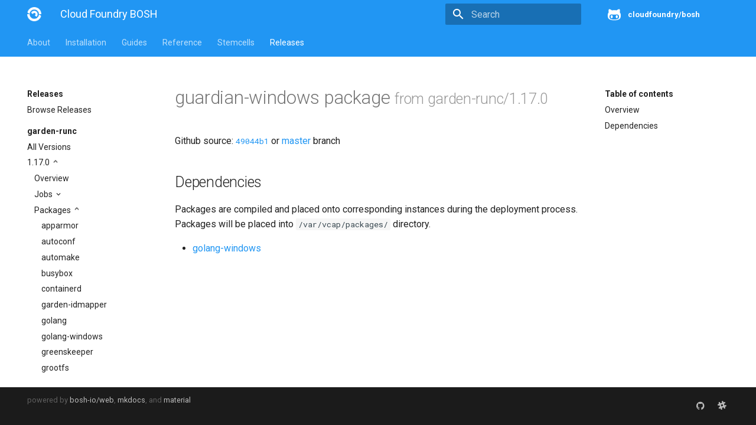

--- FILE ---
content_type: text/html; charset=UTF-8
request_url: https://bosh.cloudfoundry.org/packages/guardian-windows?source=github.com/cloudfoundry-incubator/guardian-release&version=1.17.0
body_size: 4042
content:
<!DOCTYPE html>
<html lang="en" class="no-js">
  <head>

      <meta charset="utf-8">
      <meta name="viewport" content="width=device-width,initial-scale=1">
      <meta http-equiv="x-ua-compatible" content="ie=edge">


        



        <meta name="lang:clipboard.copy" content="Copy to clipboard">

        <meta name="lang:clipboard.copied" content="Copied to clipboard">

        <meta name="lang:search.language" content="en">

        <meta name="lang:search.pipeline.stopwords" content="True">

        <meta name="lang:search.pipeline.trimmer" content="True">

        <meta name="lang:search.result.none" content="No matching documents">

        <meta name="lang:search.result.one" content="1 matching document">

        <meta name="lang:search.result.other" content="# matching documents">

        <meta name="lang:search.tokenizer" content="[\s\-]+">

      <link rel="shortcut icon" href="/docs/assets/images/favicon.2776d0bae488.png">
      <meta name="generator" content="bosh-io/web, mkdocs-0.17.3, mkdocs-material-2.7.1">



        <title>Cloud Foundry BOSH</title>



      <link rel="stylesheet" href="/docs/assets/stylesheets/application.8d40d89b.css">

        <link rel="stylesheet" href="/docs/assets/stylesheets/application-palette.6079476c.css">



      <script src="/docs/assets/javascripts/modernizr.1aa3b519.js"></script>


      <link href="https://fonts.gstatic.com" rel="preconnect" crossorigin>

        <link rel="stylesheet" href="https://fonts.googleapis.com/css?family=Roboto:300,400,400i,700|Roboto+Mono">
        <style>body,input{font-family:"Roboto","Helvetica Neue",Helvetica,Arial,sans-serif}code,kbd,pre{font-family:"Roboto Mono","Courier New",Courier,monospace}</style>

      <link rel="stylesheet" href="https://fonts.googleapis.com/icon?family=Material+Icons">


      <link rel="stylesheet" href="/docs/assets/stylesheets/extra.61026d2ee9f4.css">


  </head>


    <body dir="ltr" data-md-color-primary="blue" data-md-color-accent="blue">

    <svg class="md-svg">
      <defs>


          <svg xmlns="http://www.w3.org/2000/svg" width="416" height="448"
    viewBox="0 0 416 448" id="github">
  <path fill="currentColor" d="M160 304q0 10-3.125 20.5t-10.75 19-18.125
        8.5-18.125-8.5-10.75-19-3.125-20.5 3.125-20.5 10.75-19 18.125-8.5
        18.125 8.5 10.75 19 3.125 20.5zM320 304q0 10-3.125 20.5t-10.75
        19-18.125 8.5-18.125-8.5-10.75-19-3.125-20.5 3.125-20.5 10.75-19
        18.125-8.5 18.125 8.5 10.75 19 3.125 20.5zM360
        304q0-30-17.25-51t-46.75-21q-10.25 0-48.75 5.25-17.75 2.75-39.25
        2.75t-39.25-2.75q-38-5.25-48.75-5.25-29.5 0-46.75 21t-17.25 51q0 22 8
        38.375t20.25 25.75 30.5 15 35 7.375 37.25 1.75h42q20.5 0
        37.25-1.75t35-7.375 30.5-15 20.25-25.75 8-38.375zM416 260q0 51.75-15.25
        82.75-9.5 19.25-26.375 33.25t-35.25 21.5-42.5 11.875-42.875 5.5-41.75
        1.125q-19.5 0-35.5-0.75t-36.875-3.125-38.125-7.5-34.25-12.875-30.25-20.25-21.5-28.75q-15.5-30.75-15.5-82.75
        0-59.25 34-99-6.75-20.5-6.75-42.5 0-29 12.75-54.5 27 0 47.5 9.875t47.25
        30.875q36.75-8.75 77.25-8.75 37 0 70 8 26.25-20.5
        46.75-30.25t47.25-9.75q12.75 25.5 12.75 54.5 0 21.75-6.75 42 34 40 34
        99.5z" />
</svg>

      </defs>
    </svg>
    <input class="md-toggle" data-md-toggle="drawer" type="checkbox" id="drawer" autocomplete="off">
    <input class="md-toggle" data-md-toggle="search" type="checkbox" id="search" autocomplete="off">
    <label class="md-overlay" data-md-component="overlay" for="drawer"></label>

      <a href="#downloads" tabindex="1" class="md-skip">
        Skip to content
      </a>


      <header class="md-header" data-md-component="header">
  <nav class="md-header-nav md-grid">
    <div class="md-flex">
      <div class="md-flex__cell md-flex__cell--shrink">
        <a href="/docs/" title="Cloud Foundry BOSH" class="md-header-nav__button md-logo">

            <img src="/docs/assets/images/logo.d93e7da69dbf.png" width="24" height="24">

        </a>
      </div>
      <div class="md-flex__cell md-flex__cell--shrink">
        <label class="md-icon md-icon--menu md-header-nav__button" for="drawer"></label>
      </div>
      <div class="md-flex__cell md-flex__cell--stretch">
        <div class="md-flex__ellipsis md-header-nav__title" data-md-component="title">


              <span class="md-header-nav__topic">
                Cloud Foundry BOSH
              </span>
              <span class="md-header-nav__topic">
                Cloud Foundry BOSH 
              </span>


        </div>
      </div>
      <div class="md-flex__cell md-flex__cell--shrink">


            <label class="md-icon md-icon--search md-header-nav__button" for="search"></label>

<div class="md-search" data-md-component="search" role="dialog">
  <label class="md-search__overlay" for="search"></label>
  <div class="md-search__inner" role="search">
    <form class="md-search__form" name="search">
      <input type="text" class="md-search__input" name="query" placeholder="Search" autocapitalize="off" autocorrect="off" autocomplete="off" spellcheck="false" data-md-component="query" data-md-state="active">
      <label class="md-icon md-search__icon" for="search"></label>
      <button type="reset" class="md-icon md-search__icon" data-md-component="reset" tabindex="-1">
        &#xE5CD;
      </button>
    </form>
    <div class="md-search__output">
      <div class="md-search__scrollwrap" data-md-scrollfix>
        <div class="md-search-result" data-md-component="result">
          <div class="md-search-result__meta">
            Type to start searching
          </div>
          <ol class="md-search-result__list"></ol>
        </div>
      </div>
    </div>
  </div>
</div>


      </div>

        <div class="md-flex__cell md-flex__cell--shrink">
          <div class="md-header-nav__source">






  <a href="https://github.com/cloudfoundry/bosh" title="Go to repository" class="md-source" data-md-source="github">

      <div class="md-source__icon">
        <svg viewBox="0 0 24 24" width="24" height="24">
          <use xlink:href="#github" width="24" height="24"></use>
        </svg>
      </div>

    <div class="md-source__repository">
      cloudfoundry/bosh
    </div>
  </a>

          </div>
        </div>

    </div>
  </nav>
</header>

    <div class="md-container">










  <nav class="md-tabs md-tabs--active" data-md-component="tabs">
  <div class="md-tabs__inner md-grid">
    <ul class="md-tabs__list">
      <li class="md-tabs__item"><a href="/docs/" title="About" class="md-tabs__link">About</a></li>
      <li class="md-tabs__item"><a href="/docs/cli-v2-install/" title="Installation" class="md-tabs__link">Installation</a></li>
      <li class="md-tabs__item"><a href="/docs/update-cloud-config/" title="Guides" class="md-tabs__link">Guides</a></li>
      <li class="md-tabs__item"><a href="/docs/terminology/" title="Reference" class="md-tabs__link">Reference</a></li>
      <li class="md-tabs__item"><a href="/stemcells/" title="Stemcells" class="md-tabs__link">Stemcells</a></li>
      <li class="md-tabs__item"><a href="/releases/" title="Releases" class="md-tabs__link md-tabs__link--active">Releases</a></li>
    </ul>
  </div>
</nav>

<main class="md-main">
  <div class="md-main__inner md-grid" data-md-component="container">
    <div class="md-sidebar md-sidebar--primary" data-md-component="navigation">
  <div class="md-sidebar__scrollwrap">
    <div class="md-sidebar__inner">
      <nav class="md-nav md-nav--primary" data-md-level="0">
        <label class="md-nav__title md-nav__title--site" for="drawer">
          <span class="md-nav__button md-logo">
            <img src="/docs/assets/images/logo.d93e7da69dbf.png" width="48" height="48">
          </span>
          Cloud Foundry BOSH
        </label>
        <div class="md-nav__source">
          <a href="https://github.com/cloudfoundry/docs-bosh/" title="Go to repository" class="md-source" data-md-source="github" data-md-state="done">
            <div class="md-source__icon">
              <svg viewBox="0 0 24 24" width="24" height="24">
                <use xmlns:xlink="http://www.w3.org/1999/xlink" xlink:href="#github" width="24" height="24"></use>
              </svg>
            </div>
            <div class="md-source__repository">
              cloudfoundry/docs-bosh
            <ul class="md-source__facts"><li class="md-source__fact">28 Stars</li><li class="md-source__fact">202 Forks</li></ul></div>
          </a>
        </div>
        <ul class="md-nav__list" data-md-scrollfix>
          
            
  <li class="md-nav__item md-nav__item--active md-nav__item--nested">
    <input class="md-toggle md-nav__toggle" data-md-toggle="ref-0-0" type="checkbox" id="ref-0-0" checked />
    <label class="md-nav__link" for="ref-0-0">
      Releases
    </label>
    <nav class="md-nav" data-md-component="collapsible" data-md-level="1">
      <label class="md-nav__title" for="ref-0-0">
        
        Releases
      </label>
      <ul class="md-nav__list" data-md-scrollfix>
        
          
  <li class="md-nav__item">
    <a href="/releases" title="Browse Releases" class="md-nav__link">
      Browse Releases
    </a>
  </li>


        
      </ul>
    </nav>
  </li>


          
            
  <li class="md-nav__item md-nav__item--active md-nav__item--nested">
    <input class="md-toggle md-nav__toggle" data-md-toggle="ref-0-1" type="checkbox" id="ref-0-1" checked />
    <label class="md-nav__link" for="ref-0-1">
      garden-runc
    </label>
    <nav class="md-nav" data-md-component="collapsible" data-md-level="1">
      <label class="md-nav__title" for="ref-0-1">
        <br>
        garden-runc
      </label>
      <ul class="md-nav__list" data-md-scrollfix>
        
          
  <li class="md-nav__item">
    <a href="/releases/github.com/cloudfoundry-incubator/guardian-release?all=1" title="All Versions" class="md-nav__link">
      All Versions
    </a>
  </li>


        
          
  <li class="md-nav__item md-nav__item--active md-nav__item--nested">
    <input class="md-toggle md-nav__toggle" data-md-toggle="ref-0-1-1" type="checkbox" id="ref-0-1-1" checked />
    <label class="md-nav__link" for="ref-0-1-1">
      1.17.0
    </label>
    <nav class="md-nav" data-md-component="collapsible" data-md-level="2">
      <label class="md-nav__title" for="ref-0-1-1">
        <br>
        1.17.0
      </label>
      <ul class="md-nav__list" data-md-scrollfix>
        
          
  <li class="md-nav__item">
    <a href="/releases/github.com/cloudfoundry-incubator/guardian-release?version=1.17.0" title="Overview" class="md-nav__link">
      Overview
    </a>
  </li>


        
          
  <li class="md-nav__item md-nav__item--nested">
    <input class="md-toggle md-nav__toggle" data-md-toggle="ref-0-1-1-1" type="checkbox" id="ref-0-1-1-1" />
    <label class="md-nav__link" for="ref-0-1-1-1">
      Jobs
    </label>
    <nav class="md-nav" data-md-component="collapsible" data-md-level="3">
      <label class="md-nav__title" for="ref-0-1-1-1">
        <br>
        Jobs
      </label>
      <ul class="md-nav__list" data-md-scrollfix>
        
          
  <li class="md-nav__item">
    <a href="/jobs/containerd?source=github.com/cloudfoundry-incubator/guardian-release&amp;version=1.17.0" title="containerd" class="md-nav__link">
      containerd
    </a>
  </li>


        
          
  <li class="md-nav__item">
    <a href="/jobs/garden?source=github.com/cloudfoundry-incubator/guardian-release&amp;version=1.17.0" title="garden" class="md-nav__link">
      garden
    </a>
  </li>


        
          
  <li class="md-nav__item">
    <a href="/jobs/garden-windows?source=github.com/cloudfoundry-incubator/guardian-release&amp;version=1.17.0" title="garden-windows" class="md-nav__link">
      garden-windows
    </a>
  </li>


        
          
  <li class="md-nav__item">
    <a href="/jobs/netplugin-server?source=github.com/cloudfoundry-incubator/guardian-release&amp;version=1.17.0" title="netplugin-server" class="md-nav__link">
      netplugin-server
    </a>
  </li>


        
      </ul>
    </nav>
  </li>


        
          
  <li class="md-nav__item md-nav__item--active md-nav__item--nested">
    <input class="md-toggle md-nav__toggle" data-md-toggle="ref-0-1-1-2" type="checkbox" id="ref-0-1-1-2" checked />
    <label class="md-nav__link" for="ref-0-1-1-2">
      Packages
    </label>
    <nav class="md-nav" data-md-component="collapsible" data-md-level="3">
      <label class="md-nav__title" for="ref-0-1-1-2">
        <br>
        Packages
      </label>
      <ul class="md-nav__list" data-md-scrollfix>
        
          
  <li class="md-nav__item">
    <a href="/packages/apparmor?source=github.com/cloudfoundry-incubator/guardian-release&amp;version=1.17.0" title="apparmor" class="md-nav__link">
      apparmor
    </a>
  </li>


        
          
  <li class="md-nav__item">
    <a href="/packages/autoconf?source=github.com/cloudfoundry-incubator/guardian-release&amp;version=1.17.0" title="autoconf" class="md-nav__link">
      autoconf
    </a>
  </li>


        
          
  <li class="md-nav__item">
    <a href="/packages/automake?source=github.com/cloudfoundry-incubator/guardian-release&amp;version=1.17.0" title="automake" class="md-nav__link">
      automake
    </a>
  </li>


        
          
  <li class="md-nav__item">
    <a href="/packages/busybox?source=github.com/cloudfoundry-incubator/guardian-release&amp;version=1.17.0" title="busybox" class="md-nav__link">
      busybox
    </a>
  </li>


        
          
  <li class="md-nav__item">
    <a href="/packages/containerd?source=github.com/cloudfoundry-incubator/guardian-release&amp;version=1.17.0" title="containerd" class="md-nav__link">
      containerd
    </a>
  </li>


        
          
  <li class="md-nav__item">
    <a href="/packages/garden-idmapper?source=github.com/cloudfoundry-incubator/guardian-release&amp;version=1.17.0" title="garden-idmapper" class="md-nav__link">
      garden-idmapper
    </a>
  </li>


        
          
  <li class="md-nav__item">
    <a href="/packages/golang?source=github.com/cloudfoundry-incubator/guardian-release&amp;version=1.17.0" title="golang" class="md-nav__link">
      golang
    </a>
  </li>


        
          
  <li class="md-nav__item">
    <a href="/packages/golang-windows?source=github.com/cloudfoundry-incubator/guardian-release&amp;version=1.17.0" title="golang-windows" class="md-nav__link">
      golang-windows
    </a>
  </li>


        
          
  <li class="md-nav__item">
    <a href="/packages/greenskeeper?source=github.com/cloudfoundry-incubator/guardian-release&amp;version=1.17.0" title="greenskeeper" class="md-nav__link">
      greenskeeper
    </a>
  </li>


        
          
  <li class="md-nav__item">
    <a href="/packages/grootfs?source=github.com/cloudfoundry-incubator/guardian-release&amp;version=1.17.0" title="grootfs" class="md-nav__link">
      grootfs
    </a>
  </li>


        
          
  <li class="md-nav__item">
    <a href="/packages/guardian?source=github.com/cloudfoundry-incubator/guardian-release&amp;version=1.17.0" title="guardian" class="md-nav__link">
      guardian
    </a>
  </li>


        
          
  <li class="md-nav__item md-nav__item--active">
    <a href="/packages/guardian-windows?source=github.com/cloudfoundry-incubator/guardian-release&amp;version=1.17.0" title="guardian-windows" class="md-nav__link md-nav__link--active">
      guardian-windows
    </a>
  </li>


        
          
  <li class="md-nav__item">
    <a href="/packages/iptables?source=github.com/cloudfoundry-incubator/guardian-release&amp;version=1.17.0" title="iptables" class="md-nav__link">
      iptables
    </a>
  </li>


        
          
  <li class="md-nav__item">
    <a href="/packages/libseccomp?source=github.com/cloudfoundry-incubator/guardian-release&amp;version=1.17.0" title="libseccomp" class="md-nav__link">
      libseccomp
    </a>
  </li>


        
          
  <li class="md-nav__item">
    <a href="/packages/libtool?source=github.com/cloudfoundry-incubator/guardian-release&amp;version=1.17.0" title="libtool" class="md-nav__link">
      libtool
    </a>
  </li>


        
          
  <li class="md-nav__item">
    <a href="/packages/lzo?source=github.com/cloudfoundry-incubator/guardian-release&amp;version=1.17.0" title="lzo" class="md-nav__link">
      lzo
    </a>
  </li>


        
          
  <li class="md-nav__item">
    <a href="/packages/netplugin-shim?source=github.com/cloudfoundry-incubator/guardian-release&amp;version=1.17.0" title="netplugin-shim" class="md-nav__link">
      netplugin-shim
    </a>
  </li>


        
          
  <li class="md-nav__item">
    <a href="/packages/pkg-config?source=github.com/cloudfoundry-incubator/guardian-release&amp;version=1.17.0" title="pkg-config" class="md-nav__link">
      pkg-config
    </a>
  </li>


        
          
  <li class="md-nav__item">
    <a href="/packages/runc?source=github.com/cloudfoundry-incubator/guardian-release&amp;version=1.17.0" title="runc" class="md-nav__link">
      runc
    </a>
  </li>


        
          
  <li class="md-nav__item">
    <a href="/packages/tar?source=github.com/cloudfoundry-incubator/guardian-release&amp;version=1.17.0" title="tar" class="md-nav__link">
      tar
    </a>
  </li>


        
          
  <li class="md-nav__item">
    <a href="/packages/thresholder?source=github.com/cloudfoundry-incubator/guardian-release&amp;version=1.17.0" title="thresholder" class="md-nav__link">
      thresholder
    </a>
  </li>


        
          
  <li class="md-nav__item">
    <a href="/packages/util-linux?source=github.com/cloudfoundry-incubator/guardian-release&amp;version=1.17.0" title="util-linux" class="md-nav__link">
      util-linux
    </a>
  </li>


        
          
  <li class="md-nav__item">
    <a href="/packages/xfs-progs?source=github.com/cloudfoundry-incubator/guardian-release&amp;version=1.17.0" title="xfs-progs" class="md-nav__link">
      xfs-progs
    </a>
  </li>


        
          
  <li class="md-nav__item">
    <a href="/packages/zlib?source=github.com/cloudfoundry-incubator/guardian-release&amp;version=1.17.0" title="zlib" class="md-nav__link">
      zlib
    </a>
  </li>


        
      </ul>
    </nav>
  </li>


        
      </ul>
    </nav>
  </li>


        
      </ul>
    </nav>
  </li>


          
        </ul>
      </nav>
    </div>
  </div>
</div>

    <div class="md-sidebar md-sidebar--secondary" data-md-component="toc">
  <div class="md-sidebar__scrollwrap">
    <div class="md-sidebar__inner">
      <nav class="md-nav md-nav--secondary">
        <label class="md-nav__title" for="toc">Table of contents</label>
        <ul class="md-nav__list" data-md-scrollfix>
          <li class="md-nav__item">
            <a href="#overview" title="Overview" class="md-nav__link">Overview</a>
          </li>
          <li class="md-nav__item">
            <a href="#dependencies" title="Dependencies" class="md-nav__link">Dependencies</a>
          </li>
        </ul>
      </nav>
    </div>
  </div>
</div>

    <div class="md-content">
      <article class="md-content__inner md-typeset">
        <h1>guardian-windows package <small>from garden-runc/1.17.0</small></h1>

        
          <p>
            Github source:
            <a href="https://github.com/cloudfoundry-incubator/guardian-release/tree/49044b1/packages/guardian-windows"><code>49044b1</code></a> or
            <a href="https://github.com/cloudfoundry-incubator/guardian-release/tree/master/packages/guardian-windows">master</a> branch
          </p>
        

        <h2 id="dependencies">Dependencies<a class="headerlink" href="#dependencies" title="Permanent link">&para;</a></h2>

        <p>
          Packages are compiled and placed onto corresponding
          instances during the deployment process. Packages will be
          placed into <code>/var/vcap/packages/</code> directory.
        </p>

        
          <ul class="list-group list-group-condensed">
            
              <li class="list-group-item"><a href="/packages/golang-windows?source=github.com/cloudfoundry-incubator/guardian-release&amp;version=1.17.0">golang-windows</a></li>
            
          </ul>
        
      </article>
    </div>
  </div>
</main>

  <footer class="md-footer">

    <div class="md-footer-meta md-typeset">
      <div class="md-footer-meta__inner md-grid">
        <div class="md-footer-copyright">

          powered by
          <a href="https://github.com/bosh-io/web">bosh-io/web</a>,
          <a href="https://github.com/mkdocs/mkdocs">mkdocs</a>,
          and
          <a href="https://github.com/squidfunk/mkdocs-material">material</a>
        </div>


    <div class="md-footer-social">

      <link rel="stylesheet" href="https://cdnjs.cloudflare.com/ajax/libs/font-awesome/4.7.0/css/font-awesome.min.css">

        <a href="https://github.com/cloudfoundry/bosh" class="md-footer-social__link fa fa-github"></a>

        <a href="https://cloudfoundry.slack.com/messages/C02HPPYQ2/" class="md-footer-social__link fa fa-slack"></a>

    </div>


      </div>
    </div>
  </footer>

      </div>

        <script src="/docs/assets/javascripts/application.b438e6c5.js"></script>

        <script>app.initialize({version:"0.17.3",url:{base:"/docs"}})</script>

    
	<script>
		(function(i,s,o,g,r,a,m){i['GoogleAnalyticsObject']=r;i[r]=i[r]||function(){
		(i[r].q=i[r].q||[]).push(arguments)},i[r].l=1*new Date();a=s.createElement(o),
		m=s.getElementsByTagName(o)[0];a.async=1;a.src=g;m.parentNode.insertBefore(a,m)
		})(window,document,'script','//www.google-analytics.com/analytics.js','ga');

		ga('create', 'UA-180559635-1', 'auto');
		ga('send', 'pageview');
	</script>


  </body>
</html>
